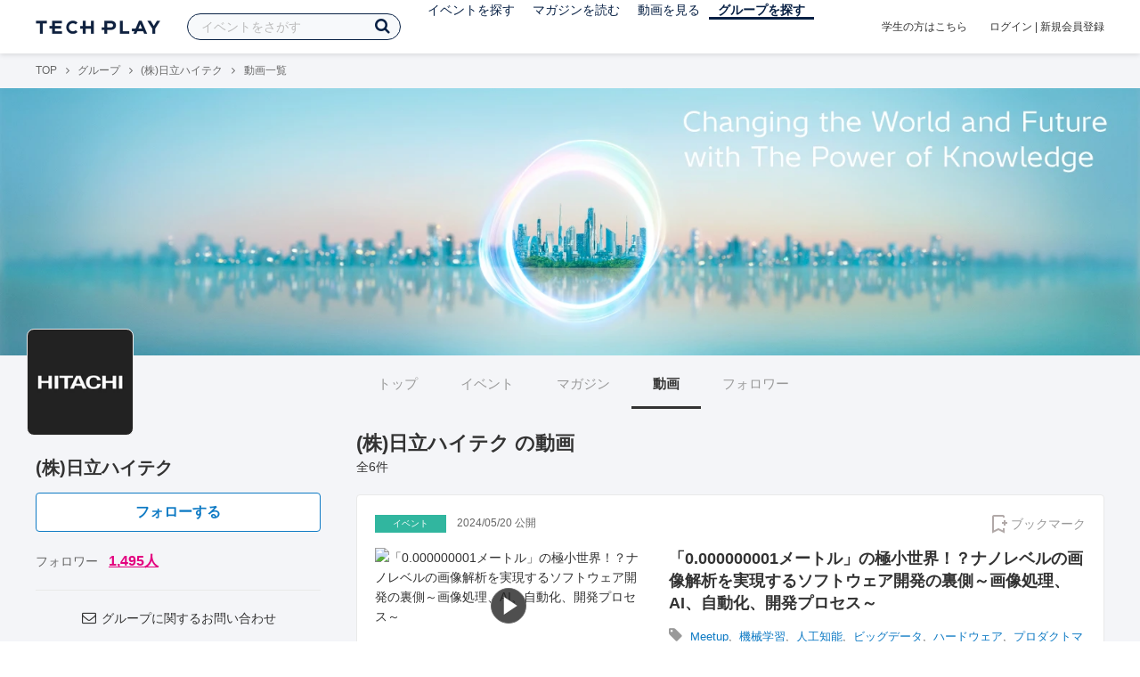

--- FILE ---
content_type: text/html; charset=UTF-8
request_url: https://techplay.jp/community/hitachi-hightech/video
body_size: 6758
content:
<!DOCTYPE html>
<html lang="ja">
<head>
    <meta charset="utf-8">
    <script>
    var dataLayer = dataLayer || [];
            dataLayer.push({ 'login': 'no', 'user_id': null });
    
    (function(w,d,s,l,i){w[l]=w[l]||[];w[l].push({'gtm.start':
        new Date().getTime(),event:'gtm.js'});var f=d.getElementsByTagName(s)[0],
        j=d.createElement(s),dl=l!='dataLayer'?'&l='+l:'';j.async=true;j.src=
        '//www.googletagmanager.com/gtm.js?id='+i+dl;f.parentNode.insertBefore(j,f);
    })(window,document,'script','dataLayer','GTM-K37XWQ');
</script>    <link rel="canonical" href="https://techplay.jp/community/hitachi-hightech/video" />
    <title>動画｜(株)日立ハイテクのイベント・技術情報 - TECH PLAY［テックプレイ］</title>
    <meta name="author" content="TECH PLAY">
    <meta name="keywords" content="TECH PLAY,テックプレイ,IT勉強会,ITセミナー,ITイベント,エンジニア勉強会,技術勉強会,IT勉強会カレンダー">
    <meta name="description" content="(株)日立ハイテクに関する動画情報をまとめたページです。">
    <meta property="fb:app_id" content="703735426307641" />
    <meta property="og:type" content="article" />
    <meta property="og:title" content="動画｜(株)日立ハイテクのイベント・技術情報 - TECH PLAY［テックプレイ］" />
    <meta property="og:description" content="(株)日立ハイテクに関する動画情報をまとめたページです。"/>
    <meta property="og:image" content="https://s3.techplay.jp/tp-images/organizer/gJY0A56WMo6lJH7W3dXcos5WUuUJoPDRG1qMJqlY.jpg?w=160" />
    <meta property="og:url" content="https://techplay.jp/community/hitachi-hightech/video" />
    <meta property="og:site_name" content="TECH PLAY" />
    <meta property="og:locale" content="ja_JP" />
    <meta name="twitter:card" content="summary">
    <meta name="twitter:site" content="@techplayjp">
    <meta name="twitter:title" content="動画｜(株)日立ハイテクのイベント・技術情報 - TECH PLAY［テックプレイ］">
    <meta name="twitter:description" content="(株)日立ハイテクに関する動画情報をまとめたページです。">
    <meta name="twitter:image:src" content="https://s3.techplay.jp/tp-images/organizer/gJY0A56WMo6lJH7W3dXcos5WUuUJoPDRG1qMJqlY.jpg?w=160">

    
    <meta name="csrf-token" content="oiI79ncTwxMZM1dM6QcCkzAW4GguJV4fUIewXESx">
    <meta name="viewport" content="width=device-width, maximum-scale=1">
    <link rel="icon" type="image/x-icon" href="https://files.techplay.jp/ZXTC246WG/images/favicon.ico">
    <link rel="apple-touch-icon" sizes="144x144" href="https://files.techplay.jp/ZXTC246WG/images/icon/apple-touch-icon-144.png">
    <link rel="apple-touch-icon" sizes="152x152" href="https://files.techplay.jp/ZXTC246WG/images/icon/apple-touch-icon-152.png">
    <link rel="apple-touch-icon" sizes="180x180" href="https://files.techplay.jp/ZXTC246WG/images/icon/apple-touch-icon-180.png">
    <link rel="manifest" href="https://files.techplay.jp/ZXTC246WG/manifest.json">
    <link href="https://fonts.googleapis.com/css?family=Noto+Sans+JP:400,700&amp;subset=japanese" rel="stylesheet">
    <link rel="stylesheet" href="https://files.techplay.jp/ZXTC246WG/css/frontend.css">
</head>
<body>
<noscript>
    <iframe src="//www.googletagmanager.com/ns.html?id=GTM-K37XWQ"
        height="0" width="0" style="display:none;visibility:hidden"></iframe>
</noscript><script>window.fbAsyncInit = function() {FB.init({appId:'703735426307641',xfbml:true,version:'v18.0'});};</script>
<script async defer crossorigin="anonymous" src="https://connect.facebook.net/ja_JP/sdk.js"></script>
<div class="wrap-owner-body" id="mainContentArea">

<header id="js-pageheader" class="pageheader">
    <div class="pageheader-inner">
        <div class="pageheader-col">
            <div class="pageheader-logo">
                <a href="https://techplay.jp"><img src="https://files.techplay.jp/ZXTC246WG/images/logo.png" alt="TECH PLAY"></a>
            </div>
            <div class="pageheader-search">
    <form method="get" name="event" action="https://techplay.jp/event/search">
        <input id="kw_search" type="text" class="pageheader-search-input" name="keyword" autocomplete="off" placeholder="イベントをさがす" value="">
        <button id="searchBtn" class="pageheader-search-btn" type="submit">
            <i class="fa fa-search" aria-label="キーワード検索"></i>
        </button>
    </form>
    <div id="suggest" style="display: none;"></div>
    </div>
            <nav class="pageheader-nav">
                <ul class="pageheader-nav-list">
                    <li class="pageheader-dropdown ">
                        <a href="https://techplay.jp/event">イベントを探す</a>
                        <ul class="pageheader-dropdown-content">
                            <li class=""><a href="https://techplay.jp/event/today">本日開催のイベント</a></li>
                            <li class=""><a href="https://techplay.jp/event/tomorrow">明日開催のイベント</a></li>
                            <li class=""><a href="https://techplay.jp/ranking/future_event">ランキング</a></li>
                            <li class=""><a href="https://techplay.jp/calendar">カレンダー</a></li>
                        </ul>
                    </li>
                    <li class="pageheader-dropdown ">
                        <a href="https://techplay.jp/column">マガジンを読む</a>
                        <ul class="pageheader-dropdown-content">
                            <li class=""><a href="https://techplay.jp/column">マガジン</a></li>
                            <li class=""><a href="https://techplay.jp/blog">技術ブログ</a></li>
                            <li class=""><a href="https://techplay.jp/book">書籍</a></li>
                        </ul>
                    </li>
                    <li class="">
                        <a href="https://techplay.jp/video">動画を見る</a>
                    </li>
                    <li class="pageheader-dropdown pageheader-nav-current">
                        <a href="https://techplay.jp/community">グループを探す</a>
                        <ul class="pageheader-dropdown-content">
                            <li class=""><a href="https://techplay.jp/community_entry">グループを作る</a></li>
                            <li><a href="https://owner.techplay.jp" target="_blank">イベント作成・管理</a></li>
                        </ul>
                    </li>
                </ul>
            </nav>
        </div>
        <div class="pageheader-col">
            <div class="pageheader-student">
                <a href="https://techplay.jp/student">学生の方はこちら</a>
            </div>
                            <div class="pageheader-login">
                    <a href="https://techplay.jp/login">ログイン</a>  |  <a href="https://techplay.jp/user/signup">新規会員登録</a>
                </div>
                    </div>
    </div>
</header>

<section class="wrap-body-bg">

        <div class="breadcrumbs" role="navigation">
    <ul class="breadcrumbs-inner">
        <li class="breadcrumbs-item"><a href="https://techplay.jp">TOP</a></li>
                                    <li class="breadcrumbs-item"><a href="https://techplay.jp/community">グループ</a></li>
                            <li class="breadcrumbs-item"><a href="https://techplay.jp/community/hitachi-hightech">(株)日立ハイテク</a></li>
                            <li class="breadcrumbs-item">動画一覧</li>
    </ul>
</div>

<script type="application/ld+json">
{
    "@context": "https:\/\/schema.org",
    "@type": "BreadcrumbList",
    "itemListElement": [
        {
            "@type": "ListItem",
            "position": 1,
            "name": "TOP",
            "item": "https:\/\/techplay.jp"
        },
        {
            "@type": "ListItem",
            "position": 2,
            "name": "\u30b0\u30eb\u30fc\u30d7",
            "item": "https:\/\/techplay.jp\/community"
        },
        {
            "@type": "ListItem",
            "position": 3,
            "name": "(\u682a)\u65e5\u7acb\u30cf\u30a4\u30c6\u30af",
            "item": "https:\/\/techplay.jp\/community\/hitachi-hightech"
        },
        {
            "@type": "ListItem",
            "position": 4,
            "name": "\u52d5\u753b\u4e00\u89a7",
            "item": "https:\/\/techplay.jp\/community\/hitachi-hightech\/video"
        }
    ]
}
</script>

        <div class="wrap-cover">
        <div class="cover" style="background-image: url('https://s3.techplay.jp/tp-images/organizer/SFmQpwRWSNXSsf3PNiOgXpib7Gd4HzeDYO5NWgHO.jpg?w=1920'); background-color: #0fb86f;"></div>
</div>

        <div class="wrap-content">
                <div id="side-content">
    <div class="owner-brand-logo" style="background-image:url('https://s3.techplay.jp/tp-images/organizer/gJY0A56WMo6lJH7W3dXcos5WUuUJoPDRG1qMJqlY.jpg?w=160');"></div>
    <div class="box-profile" style="margin-top: 110px;">
        <div class="name">
            <div class="owner-name">(株)日立ハイテク</div>
                            <div class="owner-follow-btn">
                    <a class="followWithLoginBtn" href="https://techplay.jp/login">フォローする</a>
                </div>
                        <div class="owner-follower">フォロワー
                                    <a class="owner-follower-count" href="https://techplay.jp/community/hitachi-hightech/follower" data-community-follower-count="4809">1,495人</a>
                            </div>
        </div>
        <div class="box-profile-sub">
            <div class="account">
                                                                                            </div>
                                </div>
    </div>

    
    
    <div class="group-contact">
        <a href="https://techplay.jp/community/hitachi-hightech/contact">
            <i class="fa fa-envelope-o fa-fw"></i> グループに関するお問い合わせ
        </a>
    </div>
</div>
                <div id="main-content">
                        <ul class="owner-tab-menu">
    <li><a href="https://techplay.jp/community/hitachi-hightech">トップ</a></li>
            <li><a href="https://techplay.jp/community/hitachi-hightech/event">イベント</a></li>
                <li><a href="https://techplay.jp/community/hitachi-hightech/column">マガジン</a></li>
                <li class="active"><a href="#">動画</a></li>
                <li><a href="https://techplay.jp/community/hitachi-hightech/follower">フォロワー</a></li>
    </ul>
            <article class="ownerPage">
                <h1 class="content-heading">(株)日立ハイテク の動画</h1>
                                <div class="content-info">
                    <div class="content-num">全6件</div>
                </div>
                <div class="video-list">
                                            <article class="video-list-item">
    <header class="video-list-header">
        <div class="video-list-header-left">
            <div class="video-category">
                イベント
            </div>
            <div class="video-list-date">2024/05/20 公開</div>
        </div>
        <a href="https://techplay.jp/login" class="bookmark-btn" data-is-text="true" title="ブックマーク">
        <span class="bookmark-icon"></span><span class="bookmark-text">ブックマーク</span>
    </a>
    </header>
    <div class="video-list-body">
        <a class="video-list-thumbnail video-play" href="https://techplay.jp/video/304">
            <img src="https://img.youtube.com/vi/GIHpzfuqotw/mqdefault.jpg" alt="「0.000000001メートル」の極小世界！？ナノレベルの画像解析を実現するソフトウェア開発の裏側～画像処理、AI、自動化、開発プロセス～">
            <div class="video-duration">01:30:13</div>
        </a>
        <div class="video-list-main">
            <h3 class="video-list-title">
                <a href="https://techplay.jp/video/304">「0.000000001メートル」の極小世界！？ナノレベルの画像解析を実現するソフトウェア開発の裏側～画像処理、AI、自動化、開発プロセス～</a>
            </h3>
                                            <div class="video-list-tags">
                    <i class="fa fa-lg fa-tag"></i>
                                            <a href="https://techplay.jp/video/tag/meetup">Meetup</a>,&nbsp;                                            <a href="https://techplay.jp/video/tag/machinelearning">機械学習</a>,&nbsp;                                            <a href="https://techplay.jp/video/tag/ai">人工知能</a>,&nbsp;                                            <a href="https://techplay.jp/video/tag/bigdata">ビッグデータ</a>,&nbsp;                                            <a href="https://techplay.jp/video/tag/hardwear">ハードウェア</a>,&nbsp;                                            <a href="https://techplay.jp/video/tag/productmanagement">プロダクトマネジメント</a>,&nbsp;                                            <a href="https://techplay.jp/video/tag/qualityassurance">品質管理</a>,&nbsp;                                            <a href="https://techplay.jp/video/tag/design">設計</a>                                    </div>
                    </div>
    </div>
            <footer class="video-list-footer">
            <a href="https://techplay.jp/community/hitachi-hightech/video" class="video-owner-item">
                <div class="video-owner-thumbnail" style="background-image: url(https://s3.techplay.jp/tp-images/organizer/gJY0A56WMo6lJH7W3dXcos5WUuUJoPDRG1qMJqlY.jpg?w=160);"></div>
                <div class="video-owner-name">(株)日立ハイテク</div>
            </a>
        </footer>
    </article>
                                            <article class="video-list-item">
    <header class="video-list-header">
        <div class="video-list-header-left">
            <div class="video-category">
                イベント
            </div>
            <div class="video-list-date">2024/02/28 公開</div>
        </div>
        <a href="https://techplay.jp/login" class="bookmark-btn" data-is-text="true" title="ブックマーク">
        <span class="bookmark-icon"></span><span class="bookmark-text">ブックマーク</span>
    </a>
    </header>
    <div class="video-list-body">
        <a class="video-list-thumbnail video-play" href="https://techplay.jp/video/290">
            <img src="https://img.youtube.com/vi/kH5D-pXrX6I/mqdefault.jpg" alt="医療&times;デジタル技術で社会に貢献する組み込みソフトエンジニアの挑戦 ～「検査データ解析」・「AI予測」・「コード解析完全自動化」技術の活用に向けた取り組みと試行錯誤～">
            <div class="video-duration">01:07:15</div>
        </a>
        <div class="video-list-main">
            <h3 class="video-list-title">
                <a href="https://techplay.jp/video/290">医療&times;デジタル技術で社会に貢献する組み込みソフトエンジニアの挑戦 ～「検査データ解析」・「AI予測」・「コード解析完全自動化」技術の活用に向けた取り組みと試行錯誤～</a>
            </h3>
                                            <div class="video-list-tags">
                    <i class="fa fa-lg fa-tag"></i>
                                            <a href="https://techplay.jp/video/tag/machinelearning">機械学習</a>,&nbsp;                                            <a href="https://techplay.jp/video/tag/softwaretest">ソフトウェアテスト</a>,&nbsp;                                            <a href="https://techplay.jp/video/tag/bigdata">ビッグデータ</a>,&nbsp;                                            <a href="https://techplay.jp/video/tag/datamining">データマイニング</a>,&nbsp;                                            <a href="https://techplay.jp/video/tag/healthtech">HealthTech</a>,&nbsp;                                            <a href="https://techplay.jp/video/tag/mathematics">数学</a>,&nbsp;                                            <a href="https://techplay.jp/video/tag/robot">ロボット</a>,&nbsp;                                            <a href="https://techplay.jp/video/tag/projectmanagement">プロジェクトマネジメント</a>,&nbsp;                                            <a href="https://techplay.jp/video/tag/hardwear">ハードウェア</a>,&nbsp;                                            <a href="https://techplay.jp/video/tag/productmanagement">プロダクトマネジメント</a>                                    </div>
                    </div>
    </div>
            <footer class="video-list-footer">
            <a href="https://techplay.jp/community/hitachi-hightech/video" class="video-owner-item">
                <div class="video-owner-thumbnail" style="background-image: url(https://s3.techplay.jp/tp-images/organizer/gJY0A56WMo6lJH7W3dXcos5WUuUJoPDRG1qMJqlY.jpg?w=160);"></div>
                <div class="video-owner-name">(株)日立ハイテク</div>
            </a>
        </footer>
    </article>
                                            <article class="video-list-item">
    <header class="video-list-header">
        <div class="video-list-header-left">
            <div class="video-category">
                イベント
            </div>
            <div class="video-list-date">2024/02/16 公開</div>
        </div>
        <a href="https://techplay.jp/login" class="bookmark-btn" data-is-text="true" title="ブックマーク">
        <span class="bookmark-icon"></span><span class="bookmark-text">ブックマーク</span>
    </a>
    </header>
    <div class="video-list-body">
        <a class="video-list-thumbnail video-play" href="https://techplay.jp/video/72">
            <img src="https://img.youtube.com/vi/U2f7HAaPMaQ/mqdefault.jpg" alt="「見る・測る・分析する」&times;デジタル技術 日立ハイテクの仕掛けるデジタルソリューションとは？">
            <div class="video-duration">01:18:09</div>
        </a>
        <div class="video-list-main">
            <h3 class="video-list-title">
                <a href="https://techplay.jp/video/72">「見る・測る・分析する」&times;デジタル技術 日立ハイテクの仕掛けるデジタルソリューションとは？</a>
            </h3>
                                            <div class="video-list-tags">
                    <i class="fa fa-lg fa-tag"></i>
                                            <a href="https://techplay.jp/video/tag/deeplearning">Deep Learning</a>,&nbsp;                                            <a href="https://techplay.jp/video/tag/iot">IoT</a>,&nbsp;                                            <a href="https://techplay.jp/video/tag/bigdata">ビッグデータ</a>,&nbsp;                                            <a href="https://techplay.jp/video/tag/openinnovation">オープンイノベーション</a>,&nbsp;                                            <a href="https://techplay.jp/video/tag/dx">DX</a>                                    </div>
                    </div>
    </div>
            <footer class="video-list-footer">
            <a href="https://techplay.jp/community/hitachi-hightech/video" class="video-owner-item">
                <div class="video-owner-thumbnail" style="background-image: url(https://s3.techplay.jp/tp-images/organizer/gJY0A56WMo6lJH7W3dXcos5WUuUJoPDRG1qMJqlY.jpg?w=160);"></div>
                <div class="video-owner-name">(株)日立ハイテク</div>
            </a>
        </footer>
    </article>
                                            <article class="video-list-item">
    <header class="video-list-header">
        <div class="video-list-header-left">
            <div class="video-category">
                イベント
            </div>
            <div class="video-list-date">2023/03/09 公開</div>
        </div>
        <a href="https://techplay.jp/login" class="bookmark-btn" data-is-text="true" title="ブックマーク">
        <span class="bookmark-icon"></span><span class="bookmark-text">ブックマーク</span>
    </a>
    </header>
    <div class="video-list-body">
        <a class="video-list-thumbnail video-play" href="https://techplay.jp/video/143">
            <img src="https://img.youtube.com/vi/6Az4Utsf9fw/mqdefault.jpg" alt="マテリアルズインフォマティクスで身につけるデータサイエンティストの分析力 ～最先端の現場で行われている知られざるデータ分析の現実｜データサイエンティストがハマる『材料開発』の世界～">
            <div class="video-duration">01:22:53</div>
        </a>
        <div class="video-list-main">
            <h3 class="video-list-title">
                <a href="https://techplay.jp/video/143">マテリアルズインフォマティクスで身につけるデータサイエンティストの分析力 ～最先端の現場で行われている知られざるデータ分析の現実｜データサイエンティストがハマる『材料開発』の世界～</a>
            </h3>
                                            <div class="video-list-tags">
                    <i class="fa fa-lg fa-tag"></i>
                                            <a href="https://techplay.jp/video/tag/meetup">Meetup</a>,&nbsp;                                            <a href="https://techplay.jp/video/tag/python">Python</a>,&nbsp;                                            <a href="https://techplay.jp/video/tag/machinelearning">機械学習</a>,&nbsp;                                            <a href="https://techplay.jp/video/tag/dataanalysis">データ分析</a>,&nbsp;                                            <a href="https://techplay.jp/video/tag/datamining">データマイニング</a>,&nbsp;                                            <a href="https://techplay.jp/video/tag/database">データベース</a>,&nbsp;                                            <a href="https://techplay.jp/video/tag/xai">XAI</a>,&nbsp;                                            <a href="https://techplay.jp/video/tag/dx">DX</a>                                    </div>
                    </div>
    </div>
            <footer class="video-list-footer">
            <a href="https://techplay.jp/community/hitachi-hightech/video" class="video-owner-item">
                <div class="video-owner-thumbnail" style="background-image: url(https://s3.techplay.jp/tp-images/organizer/gJY0A56WMo6lJH7W3dXcos5WUuUJoPDRG1qMJqlY.jpg?w=160);"></div>
                <div class="video-owner-name">(株)日立ハイテク</div>
            </a>
        </footer>
    </article>
                                            <article class="video-list-item">
    <header class="video-list-header">
        <div class="video-list-header-left">
            <div class="video-category">
                イベント
            </div>
            <div class="video-list-date">2022/09/14 公開</div>
        </div>
        <a href="https://techplay.jp/login" class="bookmark-btn" data-is-text="true" title="ブックマーク">
        <span class="bookmark-icon"></span><span class="bookmark-text">ブックマーク</span>
    </a>
    </header>
    <div class="video-list-body">
        <a class="video-list-thumbnail video-play" href="https://techplay.jp/video/106">
            <img src="https://img.youtube.com/vi/NEp70ido-cY/mqdefault.jpg" alt="日立ハイテク「半導体計測検査装置　アプリケーションエンジニアの仕事の中身を紹介します。」">
            <div class="video-duration">00:49:23</div>
        </a>
        <div class="video-list-main">
            <h3 class="video-list-title">
                <a href="https://techplay.jp/video/106">日立ハイテク「半導体計測検査装置　アプリケーションエンジニアの仕事の中身を紹介します。」</a>
            </h3>
                                            <div class="video-list-tags">
                    <i class="fa fa-lg fa-tag"></i>
                                            <a href="https://techplay.jp/video/tag/meetup">Meetup</a>,&nbsp;                                            <a href="https://techplay.jp/video/tag/career">キャリア</a>,&nbsp;                                            <a href="https://techplay.jp/video/tag/projectmanagement">プロジェクトマネジメント</a>,&nbsp;                                            <a href="https://techplay.jp/video/tag/hardwear">ハードウェア</a>,&nbsp;                                            <a href="https://techplay.jp/video/tag/productmanagement">プロダクトマネジメント</a>                                    </div>
                    </div>
    </div>
            <footer class="video-list-footer">
            <a href="https://techplay.jp/community/hitachi-hightech/video" class="video-owner-item">
                <div class="video-owner-thumbnail" style="background-image: url(https://s3.techplay.jp/tp-images/organizer/gJY0A56WMo6lJH7W3dXcos5WUuUJoPDRG1qMJqlY.jpg?w=160);"></div>
                <div class="video-owner-name">(株)日立ハイテク</div>
            </a>
        </footer>
    </article>
                                            <article class="video-list-item">
    <header class="video-list-header">
        <div class="video-list-header-left">
            <div class="video-category">
                イベント
            </div>
            <div class="video-list-date">2022/09/14 公開</div>
        </div>
        <a href="https://techplay.jp/login" class="bookmark-btn" data-is-text="true" title="ブックマーク">
        <span class="bookmark-icon"></span><span class="bookmark-text">ブックマーク</span>
    </a>
    </header>
    <div class="video-list-body">
        <a class="video-list-thumbnail video-play" href="https://techplay.jp/video/107">
            <img src="https://img.youtube.com/vi/NdbkEBKMMqI/mqdefault.jpg" alt="AI&times;データビジネスの最前線 -技術者の本質が問われる時代のデータサイエンティストの挑戦-">
            <div class="video-duration">01:25:01</div>
        </a>
        <div class="video-list-main">
            <h3 class="video-list-title">
                <a href="https://techplay.jp/video/107">AI&times;データビジネスの最前線 -技術者の本質が問われる時代のデータサイエンティストの挑戦-</a>
            </h3>
                                            <div class="video-list-tags">
                    <i class="fa fa-lg fa-tag"></i>
                                            <a href="https://techplay.jp/video/tag/dataanalysis">データ分析</a>,&nbsp;                                            <a href="https://techplay.jp/video/tag/ai">人工知能</a>,&nbsp;                                            <a href="https://techplay.jp/video/tag/mathematics">数学</a>,&nbsp;                                            <a href="https://techplay.jp/video/tag/architecture">アーキテクチャ</a>,&nbsp;                                            <a href="https://techplay.jp/video/tag/xai">XAI</a>                                    </div>
                    </div>
    </div>
            <footer class="video-list-footer">
            <a href="https://techplay.jp/community/hitachi-hightech/video" class="video-owner-item">
                <div class="video-owner-thumbnail" style="background-image: url(https://s3.techplay.jp/tp-images/organizer/gJY0A56WMo6lJH7W3dXcos5WUuUJoPDRG1qMJqlY.jpg?w=160);"></div>
                <div class="video-owner-name">(株)日立ハイテク</div>
            </a>
        </footer>
    </article>
                                    </div>
                
            </article>
        </div>
            </div>
</section>

<footer class="pageFooter">
        <div class="pageFooter-menu">
    <div class="pageFooter-menu-inner">
        <section class="pageFooter-menu-col">
            <h4 class="pageFooter-menu-title">CONTENTS</h4>
            <ul class="pageFooter-menu-content">
                <li><a href="https://techplay.jp/event">イベント</a></li>
                <li><a href="https://techplay.jp/calendar">カレンダー</a></li>
                <li><a href="https://techplay.jp/column">マガジン</a></li>
                <li><a href="https://techplay.jp/blog">技術ブログ</a></li>
                <li><a href="https://techplay.jp/video">動画</a></li>
                <li><a href="https://techplay.jp/book">書籍</a></li>
                <li><a href="https://techplay.jp/community">グループ</a></li>
                <li><a href="https://techplay.jp/ranking/future_event">ランキング</a></li>
                <li><a href="https://techplay.jp/tag">タグ一覧</a></li>
            </ul>
        </section>
        <section class="pageFooter-menu-col">
            <h4 class="pageFooter-menu-title">TECH PLAY BUSINESS</h4>
            <ul class="pageFooter-menu-content">
                <li><a href="https://business.techplay.jp?utm_campaign=FY24_BRD_Link_TECHPLAYtoBUSINESS&amp;utm_source=techplay&amp;utm_medium=referral&amp;utm_content=footer" target="_blank">TECH PLAY BUSINESSとは？</a></li>
                <li><a href="https://business.techplay.jp/recruit?utm_campaign=FY24_BRD_Link_TECHPLAYtoBUSINESS&amp;utm_source=techplay&amp;utm_medium=referral&amp;utm_content=footer" target="_blank">エンジニア採用</a></li>
                <li><a href="https://business.techplay.jp/academy?utm_campaign=FY24_BRD_Link_TECHPLAYtoBUSINESS&amp;utm_source=techplay&amp;utm_medium=referral&amp;utm_content=footer" target="_blank">DX / デジタル人材育成</a></li>
                <li><a href="https://business.techplay.jp/engineer-bootcamp?utm_campaign=FY24_BRD_Link_TECHPLAYtoBUSINESS&amp;utm_source=techplay&amp;utm_medium=referral&amp;utm_content=footer" target="_blank">エンジニア育成</a></li>
                <li><a href="https://info.techplay.jp/document_mediaguide?utm_campaign=FY24_BRD_LP_TECHPLAYmediaguide&amp;utm_source=techplay&amp;utm_medium=referral&amp;utm_content=footer" target="_blank">広告掲載</a></li>
            </ul>
        </section>
        <section class="pageFooter-menu-col">
            <h4 class="pageFooter-menu-title">ABOUT</h4>
            <ul class="pageFooter-menu-content">
                <li><a href="https://techplay.jp/about">TECH PLAYとは？</a></li>
                <li><a href="https://techplay.jp/information">お知らせ</a></li>
                <li><a href="https://techplay.jp/company">運営会社</a></li>
                <li><a href="https://techplay.jp/faq">よくある質問</a></li>
                <li><a href="https://techplay.jp/community_entry">イベントをはじめる</a></li>
                <li><a href="https://owner.techplay.jp" target="_blank">イベント管理</a></li>
                            </ul>
        </section>
        <section class="pageFooter-menu-col">
            <h4 class="pageFooter-menu-title">POLICY</h4>
            <ul class="pageFooter-menu-content">
                <li><a href="https://techplay.jp/terms_of_use">TECH PLAY サービスユーザー利用規約</a></li>
                <li><a href="https://techplay.jp/privacy">個人情報の取扱いについて</a></li>
                <li><a href="https://techplay.jp/asct">特定商取引に関する法律に基づく表示</a></li>
                <li><a href="https://persol-innovation.co.jp/policy/cookie/">パーソナルデータの外部送信について</a></li>
            </ul>
        </section>
    </div>
</div>
        <div class="pageFooter-info">
    <div class="pageFooter-info-inner">
        <p class="pageFooter-info-copyright"><small>(c) 2026 PERSOL INNOVATION CO., LTD.</small></p>
        <ul class="pageFooter-info-sns">
            <li>
                <a class="pageFooter-info-sns-twitter" href="https://x.com/techplayjp" title="X" target="_blank">
                    <i class="fa fa-twitter" aria-hidden="true"></i>
                </a>
            </li>
            <li>
                <a class="pageFooter-info-sns-facebook" href="https://www.facebook.com/285819165154880" title="Facebookページ" target="_blank">
                    <i class="fa fa-facebook" aria-hidden="true"></i>
                </a>
            </li>
            <li>
                <a class="pageFooter-info-sns-youtube" href="https://www.youtube.com/@techplay4535/videos" title="YouTube" target="_blank">
                    <i class="fa fa-youtube-play" aria-hidden="true"></i>
                </a>
            </li>
            <li>
                <a class="pageFooter-info-sns-rss" href="https://rss.techplay.jp/event/w3c-rss-format/rss.xml" title="新規イベントFeed" target="_blank">
                    <i class="fa fa-rss" aria-hidden="true"></i>
                </a>
            </li>
        </ul>
    </div>
</div>
</footer>

</div>
<div id="js-flash-msg-area" class="flashMessageArea"></div>
<script src="https://files.techplay.jp/ZXTC246WG/js/frontend.js" crossorigin="anonymous"></script>
<script>
    (function() {
        dialog = new Dialog();
        dialog.init();
                    })();
    (function() {
        $('#kw_search')
            .focus(function(){
                $('.pageheader-search-balloon').attr('aria-expanded', 'true');
            }).blur(function(){
                $('.pageheader-search-balloon').attr('aria-expanded', 'false');
            })
            .on('input', function() {
                if ($(this).val()) {
                    $('.pageheader-search-balloon').attr('aria-expanded', 'false');
                } else {
                    $('.pageheader-search-balloon').attr('aria-expanded', 'true');
                }
            });
    })();
</script>
</body>
</html>
